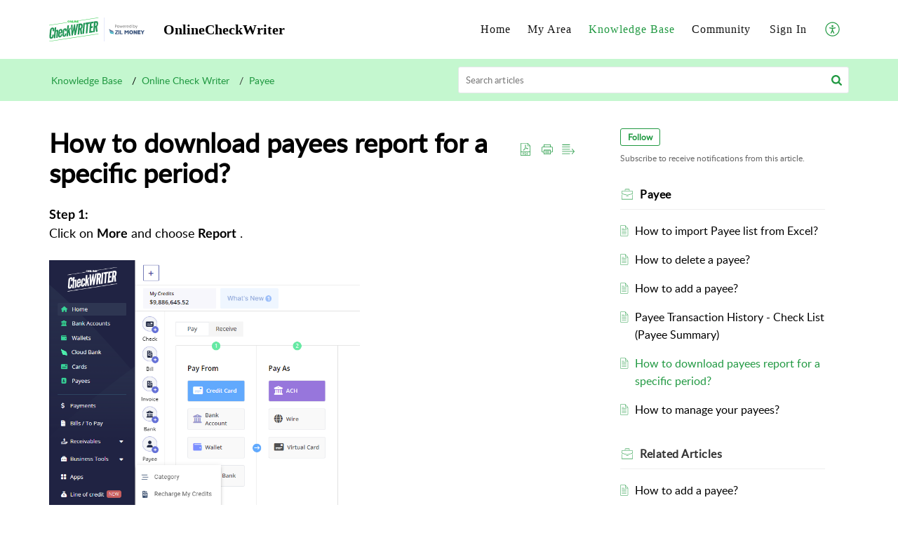

--- FILE ---
content_type: text/css;charset=UTF-8
request_url: https://support.onlinecheckwriter.com/portal/hccustomize/edbsn27c2ea09611dc23081afec8063410b59ec4db2d857728debacd5aec0a3f713a39bc02ba06b04794bc3959b31e4517fd7/stylesheet.css
body_size: 877
content:
  .Header__navbar {
    font-family:'Montserrat';
    color:black;
  }
  .Header__logo {
    width: 150px;
    height: auto;
  }
  .Header__name {
    font-size:20px;
  }
  .Header__searchTitle {
    color :#000000;
    font-size: 55px;
    font-weight: 600;
    text-shadow: none;
  }
  .Header__description {
    font-size:20px;
    color :#000000;
  }
  .Header__disclaimer {
    font-size:15px;
    color :#000000;
    text-align:center;
  }
  .Header__tabsTab.Header__active,
  .Header__homeNavbarFixed .Header__navbar
  .Header__tabsTab.Header__active {
    color: #219942;
  }
  .home {
    font-family:'Montserrat';
  }
  .Message__failure {
  background-color: #219942;
  }
  .Icon__brand {
    color: #219942;
  }
  .Icon__XxLarge {
    color: #219942;
  }
  .commonStyle__verticalMiddle {
    color: #219942;
  }
  .Icon__white {
    color: #FFFFFF;
  }
  .Readingprogress__progressBar {
    background: linear-gradient(
      90deg, 
      #219942 16%, 
      #219942 75.89%, 
      #85e49f 99.8%);
  }
  .SearchContainer__downArrow {
    border-top-color: #219942;
  }
  .commonStyle__zt3Brand {
    color: #219942;
    border-color: #219942;
  }
  .AvatarText__squareBg1 {
   background-color: #f6fdf7;
  }
  .commonStyle__zt3BrandBorder {
    border-color: #219942;
  }
  .commonStyle__zt3BrandBg {
    background-color: #219942;
  }
  .commonStyle__zt3BrandBg:hover {
    background-color: #219942;
  }
  .commonStyle__zt3breadCrumbBg {
    background: #c4f7cf;
  }
  .KbDetailLtContainer__articleContent a {
    color: #219942;
  }
  .AppContainer__arrowShow {
    border-radius: 3px;
  }
  .Footer__footerBg {
    background: #383a40;
  }
  .Footer__footerQus {
    text-transform:UpperCase;
    font-size:30px;
    font-weight:600;
    color: #FFFFFF;
  }
  .Footer__footerDescription {
    color: #FFFFFF;
  }
  .Button__footerBtn {
    background: #219942;
    border-radius: 3px;
  }
  .Button__footerBtn:hover {
    background: #219942;
  }
  .Layout__oneColumn {
    font-family:'Montserrat';
  }
  .communityList {
    font-family:'Montserrat';
  }
  
  
  @media only screen and (min-width: 1025px) {
    .Header__tabsTab:hover,
    .Header__homeNavbarFixed
    .Header__navbar .Header__tabsTab:hover {
          color: #219942;
      }
    .globalfixednav
    .globalSignin:hover,
    .globalfixednav
    .globalSignup:hover {
         color: #219942;
         border-bottom: .1875rem solid #219942;
      }
  }
  
  
  @media only screen and (max-width: 600px) {
    .Header__searchTitle {
      font-size:25px;
    }
    
    .Header__description {
      font-size:15px;
    }
    
    .Header__disclaimer {
      font-size:10px;
      color :#000000;
      text-align:center;
    }
    
    .Header__menu,
    .Header__menu:after, 
    .Header__menu:before {
      background-color: black;
    }
    .Header__logo {
      width: 90px;
      height: auto;
    }
    
  }
  


--- FILE ---
content_type: text/plain;charset=UTF-8
request_url: https://support.onlinecheckwriter.com/portal/hccustomize/edbsn27c2ea09611dc23081afec8063410b59ec4db2d857728debacd5aec0a3f713a39bc02ba06b04794bc3959b31e4517fd7/footer.html
body_size: 250
content:
<div class="Footer__footerCopyrigt">
    <div class="Footer__container2">
        <span>${PoweredBy}</span>
        <a href="${HelpDeskLink}" target="_blank" class="Footer__footerLink" rel="noopener noreferrer">${HelpDeskLabel}</a>
    </div>
</div>


--- FILE ---
content_type: image/svg+xml
request_url: https://onlinecheckwriter.com/wp-content/uploads/2022/11/OCW-powered-by-ZM-2.svg
body_size: 5169
content:
<?xml version="1.0" encoding="utf-8"?>
<!-- Generator: Adobe Illustrator 25.4.1, SVG Export Plug-In . SVG Version: 6.00 Build 0)  -->
<svg version="1.1" id="Layer_1" xmlns="http://www.w3.org/2000/svg" xmlns:xlink="http://www.w3.org/1999/xlink" x="0px" y="0px"
	 viewBox="0 0 275.36 70.51" style="enable-background:new 0 0 275.36 70.51;" xml:space="preserve">
<style type="text/css">
	.st0{fill:#33CB4E;}
	.st1{fill:#239658;}
	.st2{fill:none;stroke:#C8CDF1;stroke-miterlimit:10;}
	.st3{fill:#666666;}
	.st4{fill:#073577;}
	.st5{fill:#00A5B2;}
	.st6{fill:#007FA5;}
	.st7{fill:#415A80;}
</style>
<g>
	<g id="online">
		<polygon class="st0" points="66.2,8.95 66.2,14.73 64.14,14.73 61.79,10.91 61.79,14.73 60.13,14.73 60.13,8.95 62.41,8.95 
			64.53,12.4 64.53,8.95 		"/>
		<polygon class="st0" points="66.85,14.73 68.52,14.73 70.69,14.73 71.11,14.73 71.11,13.45 69.99,13.45 68.56,13.45 68.56,10.86 
			68.56,8.95 66.85,8.95 		"/>
		<rect x="71.68" y="8.95" class="st0" width="1.76" height="5.77"/>
		<polygon class="st0" points="82.37,10.23 82.37,11.3 84.82,11.3 84.82,12.48 82.37,12.48 82.37,13.45 85.4,13.45 85.4,14.73 
			80.74,14.73 80.74,8.95 85.4,8.95 85.4,10.23 		"/>
		<polygon class="st0" points="80.1,8.95 80.1,14.73 78.04,14.73 75.7,10.91 75.7,14.73 74.03,14.73 74.03,8.95 76.32,8.95 
			78.44,12.4 78.44,8.95 		"/>
		<path class="st0" d="M56.25,8.95c-1.89,0-3.22,1.31-3.22,2.91c0,1.59,1.33,2.87,3.22,2.87s3.24-1.27,3.24-2.87
			C59.49,10.27,58.14,8.95,56.25,8.95z M56.25,13.45c-0.89,0-1.61-0.72-1.61-1.61c0-0.89,0.72-1.61,1.61-1.61s1.61,0.72,1.61,1.61
			C57.86,12.73,57.14,13.45,56.25,13.45z"/>
	</g>
	<g id="line-top-left">
		<path class="st0" d="M51.44,14.14v1.03C34.29,17.84,17.15,20.5,0,23.16v-1.02C17.15,19.48,34.29,16.81,51.44,14.14z"/>
	</g>
	<g id="line-top-right">
		<path class="st0" d="M142.37,0v1.05c-18.46,2.87-36.92,5.73-55.38,8.6V8.61C105.46,5.74,123.92,2.87,142.37,0z"/>
	</g>
	<g id="line-bottom">
		<path class="st0" d="M142.37,48.4C94.92,55.77,47.46,63.14,0,70.51v-1.02c47.47-7.37,94.95-14.78,142.37-22.14V48.4z"/>
	</g>
	<g id="c-letter-first">
		<path class="st1" d="M10.09,40.44c0.12-1.72,0.23-2.57,0.35-4.29c0.09-1.66-0.53-2.1-1.4-2.1c-0.96,0-1.93,0.88-2.1,3.68
			c-0.38,6.14-1.15,11.81-1.49,17.96c-0.09,1.58,0.61,1.93,1.14,2.01c1.14,0.09,2.1-0.79,2.28-2.63c0.14-1.49,0.23-2.98,0.35-4.47
			c1.43-0.2,3-0.38,4.43-0.59c-0.09,1.58-0.23,2.69-0.4,4.26c-0.03,0.38-0.44,4.82-4.2,7.09c-0.85,0.46-3.33,1.4-5.43,0.7
			c-1.45-0.48-2.89-2.45-2.8-4.99c0.23-6.7,1.38-17.69,1.49-19.27c0.26-3.77,2.72-7.8,6.74-8.23c0.7-0.09,2.54-0.26,3.68,0.53
			c1.58,1.14,2.1,2.98,2.1,4.55c0,1.67-0.18,2.8-0.35,5.26C14.47,39.91,11.55,40.23,10.09,40.44z"/>
	</g>
	<g id="h-letter">
		<path class="st1" d="M16.13,29.08c-0.91,10.66-1.77,21.43-2.67,32.09c1.49-0.2,2.93-0.52,4.42-0.73c0.01-0.14,0.03-0.37,0.05-0.65
			c0.6-8.05,0.87-13.27,1.35-17.31c0.18-1.49,1.45-2.27,2.01-2.19c0.17,0.02,0.7,0.09,0.61,1.14c-0.5,6.28-1.11,12.38-1.6,18.66
			c1.46-0.2,2.95-0.5,4.41-0.7c0.53-6.31,1.05-12.61,1.58-18.92c0.09-1.66,0.03-2.51-0.44-3.5c-0.79-1.66-2.55-1.29-2.72-1.23
			c-1.4,0.53-2.19,1.58-3.42,2.8c0.26-3.36,0.53-6.8,0.79-10.16C19.05,28.61,17.59,28.85,16.13,29.08z"/>
	</g>
	<g id="e-letter">
		<path class="st1" d="M36.96,34.56c-2.02-1.63-6.04-1.14-8.32,2.19c-0.49,0.72-1.23,2.18-1.49,3.94c-0.06,0.42-0.08,0.73-0.09,0.88
			c-0.25,4.24-0.63,7.33-0.88,10.95c-0.26,3.85,1.23,5.96,4.55,5.87c1.84-0.05,4.98-1.29,6.31-5.26c0.53-1.58,0.61-4.55,0.61-4.55
			c-1.37,0.2-2.74,0.41-4.12,0.61c-0.06,1.02-0.01,1.79-0.18,2.8c-0.35,2.1-1.31,2.54-2.1,2.45c-0.54-0.06-1.14-0.61-1.05-2.1
			c0.12-1.84,0.32-3.42,0.44-5.26c2.42-0.38,4.85-0.76,7.27-1.14c0.18-2.31,0.35-4.61,0.53-6.92
			C38.48,38.67,38.69,35.95,36.96,34.56z M34.42,39.46c-0.09,1.14-0.18,2.45-0.26,3.68c-1.05,0.15-2.1,0.29-3.15,0.44
			c0,0-0.03-2.81,0.53-4.47c0.18-0.53,0.61-1.31,1.49-1.49C34.17,37.39,34.51,38.41,34.42,39.46z"/>
	</g>
	<g id="c-letter-second">
		<path class="st1" d="M43.64,38.94c-0.53,5.78-0.64,7.79-0.96,11.56c-0.18,2.01,0.44,2.1,0.88,2.1c0.79,0,1.49-0.26,1.66-2.63
			c0.08-1.14,0.09-1.14,0.18-2.89c1.43-0.18,2.95-0.35,4.38-0.53c0,0.44-0.02,0.94-0.07,1.5c0,0-0.1,1.01-0.2,1.83
			c-0.44,3.5-2.19,4.9-2.19,4.91l0,0c-1.96,1.96-6.22,2.46-7.74,0.5c-0.61-0.79-1.17-1.76-0.98-5.68c0.18-3.54,0.45-6.54,0.75-10.07
			c0.05-0.61,0.41-4.66,3.33-6.66c0.61-0.42,2.97-1.42,5.34-0.96c2.72,0.53,2.54,3.77,2.54,4.2c0,1.4-0.18,3.06-0.18,3.68
			c0,0.09-2.92,0.41-4.38,0.61c0.09-1.2,0.18-1.96,0.26-3.15c0.09-1.14-0.25-1.33-0.7-1.4c-0.62-0.09-1.58,0.35-1.75,1.58
			C43.76,37.84,43.71,38.13,43.64,38.94z"/>
	</g>
	<g id="k-letter">
		<path class="st1" d="M52.59,23.3c1.47-0.2,3.19-0.39,4.65-0.62c-0.44,5.08-0.79,10.16-1.23,15.24c0.09,0,0.09,0,0.18,0
			c1.02-2.48,2.04-4.96,3.07-7.45c1.26-0.18,2.51-0.35,3.77-0.53c-1.23,2.72-2.45,5.43-3.68,8.15c0.85,5.17,1.69,10.34,2.54,15.5
			c-1.4,0.2-2.8,0.41-4.2,0.61c-0.44-3.18-0.96-6.36-1.4-9.55c-0.09,0-0.09,0-0.18,0c-0.29,0.61-0.58,1.23-0.88,1.84
			c-0.23,2.74-0.47,5.49-0.7,8.23c-1.43,0.2-2.95,0.45-4.38,0.66C51.02,44.74,51.72,33.96,52.59,23.3z"/>
	</g>
	<g id="w-letter">
		<path class="st1" d="M63.28,21.7c1.43-0.23,2.86-0.47,4.29-0.7c0.15,5.81,0.29,11.62,0.44,17.43c0.09,0,0.18,0,0.26,0
			c1.23-6.01,2.45-12.03,3.68-18.04c1.11-0.18,2.22-0.35,3.33-0.53c0.2,5.78,0.41,11.56,0.61,17.34c0.12,0,0.23,0,0.35,0
			c1.17-6.01,2.34-11.95,3.5-17.97c1.43-0.2,2.86-0.48,4.29-0.69c-2.34,10.89-4.67,21.78-7.01,32.67c-1.23,0.18-2.76,0.47-3.99,0.65
			c-0.29-5.55-0.28-11.22-0.57-16.77c-0.06,0-0.12,0-0.18,0c-1.28,5.81-2.57,11.62-3.85,17.43c-1.23,0.18-2.49,0.43-3.72,0.61
			C64.23,42.69,63.78,32.16,63.28,21.7z"/>
	</g>
	<g id="r-letter-first">
		<path class="st1" d="M96.81,21.87c-0.79-5.69-7.08-4.19-7.36-4.2c-1.46,0.23-3.11,0.51-4.57,0.74c-0.9,10.66-1.74,21.34-2.64,32
			c1.55-0.2,3.21-0.48,4.76-0.68c0.38-4.53,0.76-9.05,1.14-13.58c0.44-0.03,0.88-0.06,1.31-0.09c0.44,4.35,0.88,8.7,1.31,13.05
			c1.52-0.23,3.04-0.47,4.55-0.7c-0.53-5.02-1.05-10.04-1.58-15.07C96.99,30.8,97.19,24.58,96.81,21.87z M92.34,27.3
			c-0.21,2.12-1.49,4.38-3.77,4.47c0.26-3.18,0.53-6.37,0.79-9.55C91.64,22.04,92.78,22.92,92.34,27.3z"/>
	</g>
	<g id="i-letter">
		<path class="st1" d="M98.84,16.16c-0.91,10.69-1.79,21.5-2.7,32.18c1.55-0.23,3.15-0.45,4.7-0.68c0.27-3.25,1.01-12.97,1.29-16.21
			c0.27-3.22,1-12.77,1.27-15.99c-0.55,0.07-1.02,0.15-1.58,0.23C100.8,15.84,99.81,16,98.84,16.16z"/>
	</g>
	<g id="t-letter">
		<path class="st1" d="M104.21,15.42c-0.05-0.05-0.2,3.21-0.34,4.84c1.43-0.2,2.81-0.39,4.24-0.6c-0.76,9.05-1.52,18.1-2.28,27.15
			c1.55-0.23,3.09-0.47,4.64-0.7c0.76-9.08,1.52-18.16,2.28-27.24c1.43-0.2,2.8-0.37,4.23-0.57c0.12-1.64,0.32-3.31,0.44-4.94
			C113.04,14.04,108.59,14.75,104.21,15.42z"/>
	</g>
	<g id="e-letter_00000109723732756208046870000012063336228773042111_">
		<path class="st1" d="M118.2,13.27c-0.91,10.66-1.79,21.39-2.69,32.05c3.53-0.53,7.19-1.13,10.72-1.66
			c0.12-1.58,0.23-3.15,0.35-4.73c-1.99,0.29-3.97,0.58-5.96,0.88c0.23-2.95,0.47-5.9,0.7-8.85c1.46-0.2,2.92-0.41,4.38-0.61
			c0.12-1.69,0.23-3.39,0.35-5.08c-1.43,0.2-2.86,0.41-4.29,0.61c0.23-2.83,0.47-5.66,0.7-8.5c2.01-0.29,4.03-0.58,6.04-0.88
			c0.12-1.61,0.32-3.21,0.44-4.82C125.44,12.21,121.71,12.74,118.2,13.27z"/>
	</g>
	<g id="r-letter-second">
		<path class="st1" d="M141.42,14.98c-0.79-5.69-7.08-4.19-7.36-4.2c-1.03,0.16-1.64,0.26-4.38,0.7
			c-0.9,10.66-1.82,21.42-2.73,32.08c1.55-0.2,3.1-0.52,4.65-0.72c0.38-4.53,0.76-9.05,1.14-13.58c0.44-0.03,0.88-0.06,1.31-0.09
			c0.44,4.35,0.88,8.7,1.31,13.05c1.52-0.23,3.04-0.47,4.55-0.7c-0.53-5.02-1.05-10.04-1.58-15.07
			C141.6,23.91,141.8,17.69,141.42,14.98z M136.96,20.41c-0.21,2.12-1.49,4.38-3.77,4.47c0.26-3.18,0.53-6.37,0.79-9.55
			C136.25,15.15,137.39,16.03,136.96,20.41z"/>
	</g>
</g>
<line class="st2" x1="159.21" y1="0" x2="159.21" y2="70.51"/>
<g>
	<g>
		<path class="st3" d="M194.7,25.74c-0.45,0.43-1.13,0.65-2.06,0.65h-1.52v3.29h-1.03V21.8h2.55c0.89,0,1.57,0.22,2.03,0.65
			c0.46,0.43,0.7,0.99,0.7,1.66C195.37,24.76,195.15,25.31,194.7,25.74z M193.91,25.17c0.27-0.25,0.41-0.6,0.41-1.06
			c0-0.97-0.56-1.46-1.68-1.46h-1.52v2.9h1.52C193.22,25.55,193.64,25.42,193.91,25.17z"/>
		<path class="st3" d="M197.78,29.39c-0.47-0.26-0.84-0.64-1.11-1.13c-0.27-0.49-0.4-1.05-0.4-1.69c0-0.63,0.14-1.19,0.41-1.68
			c0.28-0.49,0.65-0.86,1.13-1.12s1.01-0.39,1.6-0.39c0.59,0,1.12,0.13,1.6,0.39c0.48,0.26,0.85,0.63,1.13,1.11
			c0.28,0.48,0.41,1.05,0.41,1.69c0,0.64-0.14,1.21-0.42,1.69c-0.28,0.49-0.67,0.86-1.15,1.13c-0.48,0.26-1.02,0.4-1.61,0.4
			C198.78,29.79,198.25,29.66,197.78,29.39z M200.4,28.62c0.32-0.17,0.59-0.43,0.79-0.78c0.2-0.35,0.3-0.77,0.3-1.27
			c0-0.5-0.1-0.92-0.29-1.27c-0.2-0.35-0.45-0.61-0.77-0.78c-0.32-0.17-0.66-0.25-1.03-0.25c-0.38,0-0.72,0.08-1.04,0.25
			c-0.31,0.17-0.56,0.43-0.75,0.78c-0.19,0.35-0.28,0.77-0.28,1.27c0,0.51,0.09,0.93,0.28,1.28c0.18,0.35,0.43,0.61,0.74,0.78
			c0.31,0.17,0.65,0.25,1.02,0.25C199.73,28.88,200.07,28.8,200.4,28.62z"/>
		<path class="st3" d="M212.16,23.48l-1.94,6.2h-1.06l-1.49-4.92l-1.49,4.92h-1.06l-1.95-6.2h1.05l1.43,5.21l1.54-5.21h1.05
			l1.51,5.22l1.4-5.22H212.16z"/>
		<path class="st3" d="M218.81,26.97h-4.96c0.04,0.61,0.25,1.09,0.63,1.43c0.38,0.34,0.84,0.51,1.39,0.51c0.45,0,0.82-0.1,1.12-0.31
			c0.3-0.21,0.51-0.48,0.63-0.83h1.11c-0.17,0.6-0.5,1.08-1,1.45c-0.5,0.37-1.12,0.56-1.86,0.56c-0.59,0-1.11-0.13-1.58-0.4
			s-0.83-0.64-1.09-1.13c-0.26-0.49-0.4-1.05-0.4-1.69c0-0.64,0.13-1.2,0.38-1.69c0.26-0.48,0.62-0.85,1.08-1.11
			c0.46-0.26,1-0.39,1.6-0.39c0.59,0,1.11,0.13,1.56,0.38c0.45,0.26,0.8,0.61,1.05,1.06c0.24,0.45,0.37,0.96,0.37,1.52
			C218.84,26.55,218.83,26.75,218.81,26.97z M217.52,25.12c-0.17-0.28-0.41-0.5-0.71-0.65c-0.3-0.15-0.63-0.22-0.99-0.22
			c-0.52,0-0.96,0.17-1.33,0.5c-0.37,0.33-0.57,0.79-0.63,1.38h3.92C217.78,25.74,217.69,25.4,217.52,25.12z"/>
		<path class="st3" d="M222,23.67c0.33-0.2,0.75-0.29,1.23-0.29v1.06h-0.27c-1.15,0-1.73,0.63-1.73,1.88v3.37h-1.03v-6.2h1.03v1.01
			C221.41,24.14,221.67,23.86,222,23.67z"/>
		<path class="st3" d="M230.05,26.97h-4.96c0.04,0.61,0.25,1.09,0.63,1.43c0.38,0.34,0.84,0.51,1.39,0.51c0.45,0,0.82-0.1,1.12-0.31
			c0.3-0.21,0.51-0.48,0.63-0.83h1.11c-0.17,0.6-0.5,1.08-1,1.45c-0.5,0.37-1.12,0.56-1.86,0.56c-0.59,0-1.11-0.13-1.58-0.4
			s-0.83-0.64-1.09-1.13c-0.26-0.49-0.4-1.05-0.4-1.69c0-0.64,0.13-1.2,0.38-1.69c0.26-0.48,0.62-0.85,1.08-1.11
			c0.46-0.26,1-0.39,1.6-0.39c0.59,0,1.11,0.13,1.56,0.38c0.45,0.26,0.8,0.61,1.05,1.06c0.24,0.45,0.37,0.96,0.37,1.52
			C230.08,26.55,230.07,26.75,230.05,26.97z M228.76,25.12c-0.17-0.28-0.41-0.5-0.71-0.65c-0.3-0.15-0.63-0.22-0.99-0.22
			c-0.52,0-0.96,0.17-1.33,0.5c-0.37,0.33-0.57,0.79-0.63,1.38h3.92C229.02,25.74,228.93,25.4,228.76,25.12z"/>
		<path class="st3" d="M231.44,24.89c0.26-0.48,0.61-0.85,1.06-1.12c0.45-0.26,0.95-0.4,1.51-0.4c0.48,0,0.93,0.11,1.35,0.33
			c0.41,0.22,0.73,0.52,0.95,0.88v-3.28h1.04v8.38h-1.04v-1.17c-0.2,0.37-0.51,0.67-0.91,0.91c-0.4,0.24-0.87,0.36-1.4,0.36
			c-0.55,0-1.05-0.14-1.5-0.41c-0.45-0.27-0.8-0.65-1.06-1.14c-0.26-0.49-0.38-1.05-0.38-1.68
			C231.05,25.93,231.18,25.37,231.44,24.89z M236.03,25.35c-0.19-0.35-0.44-0.61-0.77-0.8c-0.32-0.18-0.67-0.28-1.06-0.28
			c-0.38,0-0.74,0.09-1.05,0.27c-0.32,0.18-0.57,0.45-0.76,0.79c-0.19,0.35-0.28,0.75-0.28,1.22c0,0.48,0.09,0.89,0.28,1.24
			c0.19,0.35,0.44,0.62,0.76,0.8c0.32,0.19,0.67,0.28,1.05,0.28c0.38,0,0.74-0.09,1.06-0.28c0.32-0.18,0.58-0.45,0.77-0.8
			c0.19-0.35,0.28-0.76,0.28-1.23C236.31,26.11,236.21,25.7,236.03,25.35z"/>
		<path class="st3" d="M244.07,23.73c0.41-0.23,0.87-0.35,1.39-0.35c0.56,0,1.06,0.13,1.5,0.4c0.45,0.26,0.8,0.64,1.05,1.12
			s0.38,1.04,0.38,1.67c0,0.63-0.13,1.18-0.38,1.68c-0.26,0.49-0.61,0.87-1.06,1.14c-0.45,0.27-0.95,0.41-1.5,0.41
			c-0.54,0-1.01-0.12-1.41-0.35c-0.4-0.23-0.71-0.53-0.91-0.89v1.14h-1.03v-8.38h1.03v3.33C243.36,24.27,243.67,23.97,244.07,23.73z
			 M247.07,25.34c-0.19-0.35-0.44-0.61-0.77-0.79c-0.32-0.18-0.67-0.27-1.06-0.27c-0.38,0-0.73,0.09-1.05,0.28
			c-0.32,0.19-0.58,0.45-0.77,0.8c-0.19,0.35-0.29,0.76-0.29,1.22c0,0.47,0.1,0.88,0.29,1.23c0.19,0.35,0.45,0.62,0.77,0.8
			c0.32,0.19,0.67,0.28,1.05,0.28c0.38,0,0.74-0.09,1.06-0.28c0.32-0.18,0.58-0.45,0.77-0.8c0.19-0.35,0.28-0.76,0.28-1.24
			C247.36,26.1,247.26,25.69,247.07,25.34z"/>
		<path class="st3" d="M255.11,23.48l-3.74,9.12h-1.06l1.22-2.99l-2.5-6.14h1.14l1.95,5.03l1.92-5.03H255.11z"/>
	</g>
	<g>
		<g>
			<line class="st4" x1="205.42" y1="29.08" x2="205.42" y2="29.08"/>
		</g>
		<g>
			<polyline class="st4" points="205.42,29.08 205.42,29.08 205.42,29.07 			"/>
		</g>
		<g>
			<line class="st4" x1="206.42" y1="32.56" x2="206.42" y2="32.56"/>
		</g>
		<g>
			<line class="st4" x1="206.42" y1="32.56" x2="206.42" y2="32.56"/>
		</g>
		<path class="st5" d="M187.13,49.02c-0.24-0.21-0.61-0.5-1.08-0.75c-0.01,0-0.01-0.01-0.02-0.01c0,0,0,0,0,0
			c-0.05-0.03-0.1-0.05-0.16-0.08h0c-0.4-0.19-0.9-0.32-1.61-0.46c-0.43-0.08-0.74-0.17-1.97-0.35c-2.76-0.4-3.3-0.46-4-0.61
			c-1.25-0.28-1.81-0.67-2.12-1.18c-0.51-0.85-0.38-1.67-0.36-2.11c0.46,0.37,1.11,0.7,1.94,0.91c0.78,0.2,0.93,0.23,2.95,0.65
			c0.87,0.18,1.7,0.38,2.66,0.65c0.22,0.06,0.41,0.12,0.58,0.17c0,0,0,0,0,0c0.74,0.23,1.08,0.4,1.42,0.6
			c0.51,0.31,0.98,0.62,1.35,1.25c0,0,0,0,0,0c0.01,0.01,0.01,0.02,0.02,0.03c0.2,0.35,0.3,0.7,0.36,1
			C187.11,48.84,187.12,48.93,187.13,49.02z"/>
		<path class="st6" d="M186.74,46.76c-0.37-0.65-0.78-0.92-1.37-1.29c-0.41-0.26-0.84-0.44-2-0.78c-0.96-0.27-1.79-0.47-2.66-0.65
			c-2.02-0.43-2.17-0.45-2.95-0.65c-1.17-0.3-1.97-0.83-2.42-1.38c-0.78-0.96-0.67-2.33-0.75-3.07c0.11,0.1,0.23,0.21,0.36,0.3
			c0.36,0.27,1.43,0.84,2.57,1.29c2.04,0.8,2.83,0.92,5.08,1.78c0.54,0.21,0.98,0.39,1.37,0.58c0.01,0,0.01,0.01,0.02,0.01
			c0.34,0.17,0.77,0.43,1.2,0.81c0.35,0.31,0.81,0.71,1.15,1.38C186.65,45.73,186.73,46.33,186.74,46.76z"/>
		<path class="st7" d="M186.33,44.13c-0.34-0.68-0.8-1.07-1.15-1.38c-0.43-0.38-0.86-0.64-1.2-0.81c-0.01,0-0.01-0.01-0.02-0.01
			c-0.38-0.19-0.82-0.37-1.37-0.58c-2.25-0.86-3.04-0.98-5.08-1.78c-1.14-0.45-2.22-1.02-2.57-1.29c-1.67-1.26-1.51-3.13-1.58-4.46
			c0.64,0.53,1.38,1.15,2.72,1.93c0.88,0.51,2.5,1.24,4.22,2.04c3.47,1.63,3.8,1.94,4.12,2.18C185.59,40.84,186,41.83,186.33,44.13z
			"/>
		<g>
			<path class="st7" d="M227.06,37.48h2.85v11.53h-3.15v-7.08l-3.04,3.67l-3.04-3.6v7.01h-3.15V37.48h2.85l3.34,3.81L227.06,37.48z"
				/>
			<path class="st7" d="M242.49,43.24c0,4.6-3.25,5.95-5.59,5.95s-5.62-1.36-5.62-5.95c0-4.58,3.38-5.95,5.62-5.95
				S242.49,38.63,242.49,43.24z M234.73,43.24c0,1.98,0.7,3.22,2.17,3.22c1.53,0,2.13-1.24,2.13-3.22c0-1.49-0.45-3.16-2.13-3.16
				S234.73,41.75,234.73,43.24z"/>
			<path class="st7" d="M250.51,43.37v-5.9h3.15v11.53h-3.15l-3.49-5.69v5.69h-3.15V37.48h3.15L250.51,43.37z"/>
			<path class="st7" d="M262.6,41.83v2.66h-4.34v1.51h5.55v3.01h-8.7V37.48h8.7v3.01h-5.55v1.34H262.6z"/>
			<path class="st7" d="M275.36,37.48l-3.98,6.84v4.69h-3.15v-4.69l-3.96-6.84h3.15l2.4,4.07l2.4-4.07H275.36z"/>
		</g>
		<g>
			<path class="st7" d="M199.58,49.02h-9.48v-1.72l5.97-7.62h-5.44v-2.18h8.79v1.75l-5.8,7.58h5.97V49.02z"/>
			<path class="st7" d="M202.87,49.02h-2.52V37.49h2.52V49.02z"/>
			<path class="st7" d="M212.32,49.02h-7.88V37.49h2.52v9.26h5.35V49.02z"/>
		</g>
	</g>
</g>
</svg>


--- FILE ---
content_type: text/plain;charset=UTF-8
request_url: https://support.onlinecheckwriter.com/portal/hccustomize/edbsn27c2ea09611dc23081afec8063410b59ec4db2d857728debacd5aec0a3f713a39bc02ba06b04794bc3959b31e4517fd7/header.html
body_size: 787
content:
<div class="Header__navbar" id="navBar">
    <div class="Header__container" id="navBarContainer">
        <div class="Header__logo">
                 <a href="${PortalLinkBackUrl}">
                    <img src="https://onlinecheckwriter.com/wp-content/uploads/2022/11/OCW-powered-by-ZM-2.svg">
                </a>
        </div>
        <div class="Header__name">${CompanyName}</div>
        <div class="Header__menuTab">
            <ul class="Header__menuList">
                <li class="Header__tabsTab" id="portal_tabHome">
                    ${Home}
                </li>
                <li class="Header__tabsTab" id="portal_tabCases">
                    ${MyRequests}
                </li>
                <li class="Header__tabsTab" id="portal_tabSolutions">
                    ${KnowledgeBase}
                </li>
                <li class="Header__tabsTab" id="portal_tabCommunity">
                    ${Community}
                </li>
                ${SignInSignOut} 
                ${UserPreference}
            </ul>
        </div>
        ${Search}
        <div class="Header__menuicon">
            <span class="Header__menuBoxMain" id="menuIconContainer">
                <span class="Header__menu" id="menuBox"></span>
            </span>
        </div>
        <div class="Header__clBoth"></div>
    </div>
</div>
<div id="headerContent" class="Header__searchSection">
    <div class="Header__container">
        <h1 class="Header__searchTitle">Print Checks Online Instantly Yourself</h1>
        <p class="Header__description">Search our knowledge base, ask the community or submit a ticket.</p>
        ${SearchHome}
        <p class="Header__disclaimer">OnlineCheckWriter.com- Powered by Zil Money is a financial technology company, not a bank. OnlineCheckWriter.com offers banking services through partnerships with FDIC member banks Texas National Bank and Lincoln Savings Bank. Customers are not directly insured by the FDIC - but through the pass-through coverage of our partner banks and is conditional on proper titling, record-keeping, and custodial arrangements.</p>
    </div>
</div>
